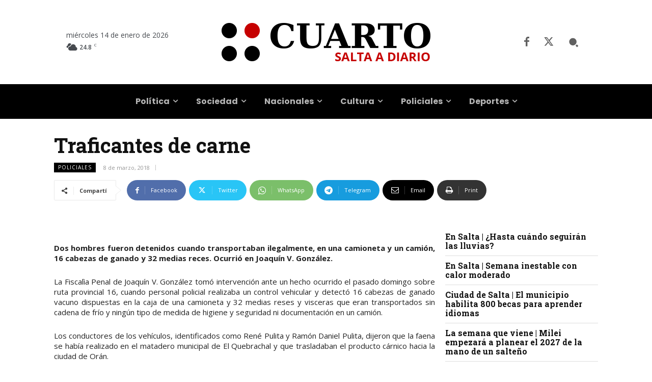

--- FILE ---
content_type: text/html; charset=UTF-8
request_url: https://www.cuarto.com.ar/cuarto/wp-admin/admin-ajax.php?td_theme_name=Newspaper&v=12.7.4
body_size: -302
content:
{"123813":234}